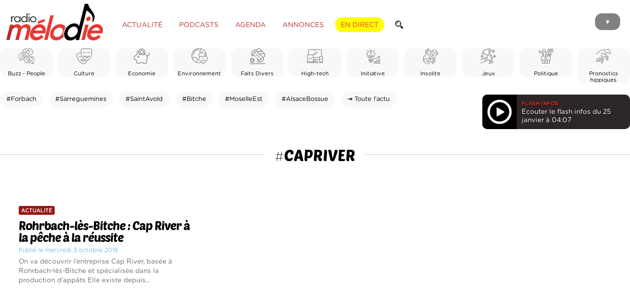

--- FILE ---
content_type: text/html; charset=utf-8
request_url: https://www.google.com/recaptcha/api2/aframe
body_size: 267
content:
<!DOCTYPE HTML><html><head><meta http-equiv="content-type" content="text/html; charset=UTF-8"></head><body><script nonce="B38N3NHji9dZ9Px426LCAg">/** Anti-fraud and anti-abuse applications only. See google.com/recaptcha */ try{var clients={'sodar':'https://pagead2.googlesyndication.com/pagead/sodar?'};window.addEventListener("message",function(a){try{if(a.source===window.parent){var b=JSON.parse(a.data);var c=clients[b['id']];if(c){var d=document.createElement('img');d.src=c+b['params']+'&rc='+(localStorage.getItem("rc::a")?sessionStorage.getItem("rc::b"):"");window.document.body.appendChild(d);sessionStorage.setItem("rc::e",parseInt(sessionStorage.getItem("rc::e")||0)+1);localStorage.setItem("rc::h",'1769313134289');}}}catch(b){}});window.parent.postMessage("_grecaptcha_ready", "*");}catch(b){}</script></body></html>